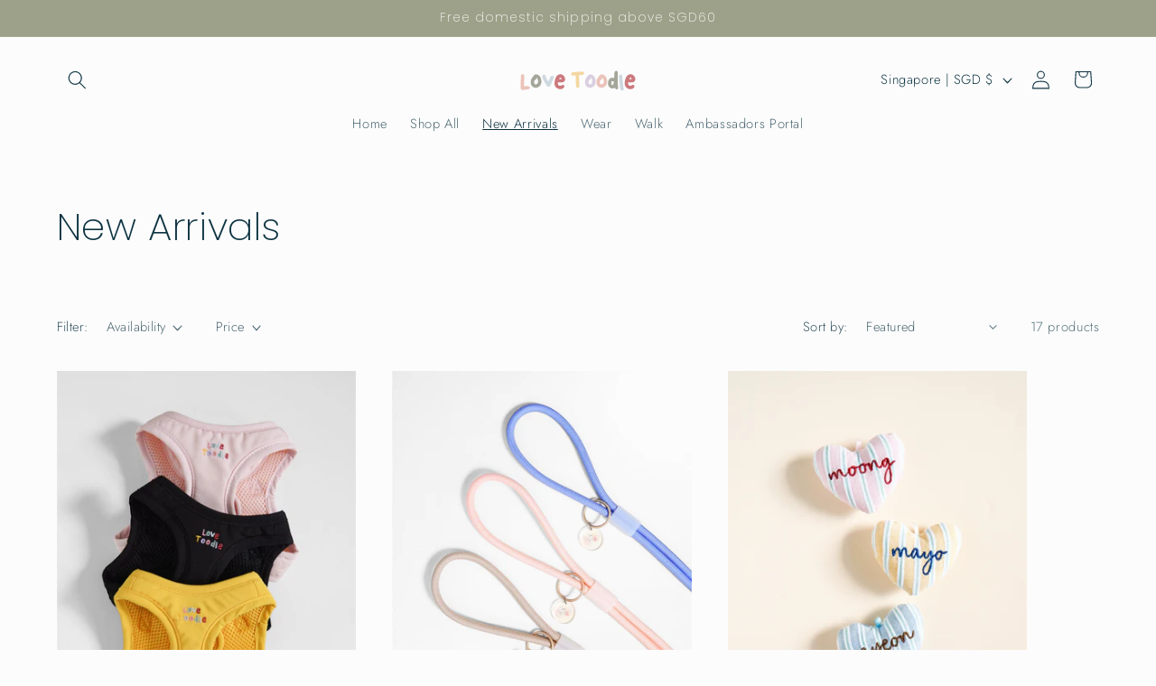

--- FILE ---
content_type: image/svg+xml
request_url: https://lovetoodle.com/cdn/shop/files/Love_Toodle_4.svg?v=1725169872&width=130
body_size: 3191
content:
<svg version="1.0" preserveAspectRatio="xMidYMid meet" height="600" viewBox="0 0 1500 449.999984" zoomAndPan="magnify" width="2000" xmlns:xlink="http://www.w3.org/1999/xlink" xmlns="http://www.w3.org/2000/svg"><defs><g></g></defs><g fill-opacity="1" fill="#ebc3b9"><g transform="translate(-1.133484, 343.86532)"><g><path d="M 24.546875 -179.9375 C 25.773438 -183.363281 28.21875 -186.234375 31.875 -188.546875 C 35.539062 -190.867188 39.453125 -192.03125 43.609375 -192.03125 C 48.742188 -192.03125 52.898438 -190.566406 56.078125 -187.640625 C 59.734375 -184.460938 62.171875 -181.347656 63.390625 -178.296875 C 64.617188 -175.242188 65.234375 -169.5625 65.234375 -161.25 C 65.234375 -153.925781 64.867188 -143.175781 64.140625 -129 C 62.671875 -101.144531 61.9375 -77.691406 61.9375 -58.640625 C 61.9375 -43.984375 62.425781 -36.53125 63.40625 -36.28125 C 63.894531 -36.039062 64.382812 -35.921875 64.875 -35.921875 C 66.332031 -35.921875 71.707031 -36.648438 81 -38.109375 C 90.769531 -39.578125 98.953125 -40.3125 105.546875 -40.3125 C 118.492188 -40.3125 127.410156 -36.398438 132.296875 -28.578125 C 134.492188 -24.921875 135.59375 -21.378906 135.59375 -17.953125 C 135.59375 -15.023438 134.738281 -11.847656 133.03125 -8.421875 C 129.125 -0.847656 121.1875 2.9375 109.21875 2.9375 C 103.59375 2.9375 95.160156 3.910156 83.921875 5.859375 C 67.554688 8.796875 55.832031 10.265625 48.75 10.265625 C 42.882812 10.265625 37.628906 9.285156 32.984375 7.328125 C 26.140625 4.148438 21.984375 -0.242188 20.515625 -5.859375 C 19.054688 -11.484375 18.328125 -25.78125 18.328125 -48.75 C 18.328125 -74.15625 19.054688 -101.457031 20.515625 -130.65625 C 21.984375 -159.851562 23.328125 -176.28125 24.546875 -179.9375 Z M 24.546875 -179.9375"></path></g></g></g><g fill-opacity="1" fill="#a5a69a"><g transform="translate(127.503228, 343.86532)"><g><path d="M 105.546875 -129 C 100.171875 -139.257812 95.773438 -144.390625 92.359375 -144.390625 C 91.867188 -144.390625 91.378906 -144.144531 90.890625 -143.65625 C 89.910156 -142.6875 89.421875 -140 89.421875 -135.59375 C 89.421875 -131.445312 87.953125 -127.597656 85.015625 -124.046875 C 82.085938 -120.503906 78.546875 -118.25 74.390625 -117.28125 C 70.972656 -116.539062 68.46875 -114.828125 66.875 -112.140625 C 65.289062 -109.453125 63.890625 -104.078125 62.671875 -96.015625 C 62.179688 -91.617188 61.9375 -88.441406 61.9375 -86.484375 C 61.9375 -70.117188 68.289062 -61.9375 81 -61.9375 L 83.921875 -61.9375 C 94.429688 -63.644531 101.640625 -67.304688 105.546875 -72.921875 C 109.453125 -78.546875 111.40625 -87.832031 111.40625 -100.78125 C 111.40625 -108.351562 111.097656 -113.726562 110.484375 -116.90625 C 109.878906 -120.082031 108.234375 -124.113281 105.546875 -129 Z M 74.765625 -186.546875 C 77.691406 -187.515625 81.84375 -188 87.21875 -188 C 97.96875 -188 106.03125 -186.535156 111.40625 -183.609375 C 124.601562 -176.765625 135.234375 -165.644531 143.296875 -150.25 C 151.359375 -134.863281 155.390625 -118.253906 155.390625 -100.421875 C 155.390625 -96.265625 154.898438 -90.519531 153.921875 -83.1875 C 148.546875 -50.207031 130.585938 -29.316406 100.046875 -20.515625 C 94.671875 -18.804688 88.804688 -17.953125 82.453125 -17.953125 C 70.484375 -17.953125 59.367188 -21.128906 49.109375 -27.484375 C 38.847656 -33.835938 31.03125 -42.507812 25.65625 -53.5 C 21.988281 -61.082031 19.910156 -70.488281 19.421875 -81.71875 C 19.421875 -82.695312 19.359375 -83.976562 19.234375 -85.5625 C 19.117188 -87.15625 19.0625 -88.320312 19.0625 -89.0625 C 19.0625 -114.21875 25.65625 -134.003906 38.84375 -148.421875 C 43.726562 -153.796875 47.269531 -158.925781 49.46875 -163.8125 C 51.1875 -167.726562 54.789062 -172.128906 60.28125 -177.015625 C 65.78125 -181.898438 70.609375 -185.078125 74.765625 -186.546875 Z M 74.765625 -186.546875"></path></g></g></g><g fill-opacity="1" fill="#ced8df"><g transform="translate(273.729779, 343.86532)"><g><path d="M 28.953125 -180.3125 C 32.128906 -183.488281 36.648438 -185.078125 42.515625 -185.078125 C 48.617188 -185.078125 53.625 -183.0625 57.53125 -179.03125 C 61.445312 -175 63.894531 -169.316406 64.875 -161.984375 C 65.601562 -155.878906 67.1875 -149.894531 69.625 -144.03125 C 71.832031 -138.894531 76.597656 -130.035156 83.921875 -117.453125 C 91.253906 -104.867188 95.285156 -98.578125 96.015625 -98.578125 C 96.992188 -98.578125 100.78125 -105.296875 107.375 -118.734375 C 113.976562 -132.171875 118.742188 -142.679688 121.671875 -150.265625 C 124.359375 -158.078125 127.535156 -163.570312 131.203125 -166.75 C 134.867188 -169.925781 139.878906 -171.515625 146.234375 -171.515625 C 151.847656 -171.515625 156.546875 -169.4375 160.328125 -165.28125 C 164.117188 -161.125 166.015625 -156.117188 166.015625 -150.265625 C 166.015625 -148.546875 165.894531 -147.203125 165.65625 -146.234375 C 164.675781 -139.878906 160.398438 -128.757812 152.828125 -112.875 C 135.722656 -74.519531 126.070312 -51.921875 123.875 -45.078125 C 122.65625 -41.171875 119.785156 -37.992188 115.265625 -35.546875 C 110.742188 -33.109375 105.796875 -31.890625 100.421875 -31.890625 C 96.265625 -31.890625 92.84375 -32.5 90.15625 -33.71875 C 82.582031 -36.894531 73.785156 -47.519531 63.765625 -65.59375 C 62.546875 -67.800781 55.335938 -80.382812 42.140625 -103.34375 C 27.484375 -128.757812 20.15625 -147.695312 20.15625 -160.15625 C 20.15625 -167.96875 23.085938 -174.6875 28.953125 -180.3125 Z M 28.953125 -180.3125"></path></g></g></g><g fill-opacity="1" fill="#cc797d"><g transform="translate(431.323517, 343.86532)"><g><path d="M 105.1875 -141.09375 C 101.269531 -145 97.359375 -146.953125 93.453125 -146.953125 L 82.09375 -141.46875 C 78.425781 -137.800781 76.59375 -134.988281 76.59375 -133.03125 C 76.59375 -129.851562 82.210938 -128.265625 93.453125 -128.265625 L 99.3125 -128.265625 C 106.644531 -128.515625 110.3125 -130.101562 110.3125 -133.03125 C 110.3125 -134.988281 108.601562 -137.675781 105.1875 -141.09375 Z M 76.234375 -188 C 81.117188 -189.71875 86.492188 -190.578125 92.359375 -190.578125 C 108.722656 -190.578125 122.769531 -184.710938 134.5 -172.984375 C 146.71875 -160.765625 153.191406 -146.347656 153.921875 -129.734375 C 153.921875 -128.753906 153.984375 -127.410156 154.109375 -125.703125 C 154.234375 -123.992188 154.296875 -122.894531 154.296875 -122.40625 C 154.296875 -117.757812 152.21875 -112.382812 148.0625 -106.28125 C 144.15625 -99.925781 138.410156 -94.796875 130.828125 -90.890625 C 123.992188 -87.460938 116.300781 -85.75 107.75 -85.75 L 96.390625 -85.75 C 93.210938 -85.75 89.238281 -85.8125 84.46875 -85.9375 C 79.707031 -86.0625 75.984375 -86.179688 73.296875 -86.296875 C 70.609375 -86.421875 68.773438 -86.484375 67.796875 -86.484375 L 62.296875 -87.21875 L 62.296875 -74.390625 C 62.296875 -67.066406 63.332031 -61.507812 65.40625 -57.71875 C 67.488281 -53.9375 71.582031 -50.332031 77.6875 -46.90625 C 82.09375 -44.21875 86.492188 -42.875 90.890625 -42.875 C 96.265625 -42.875 102.25 -44.953125 108.84375 -49.109375 C 116.175781 -53.753906 121.796875 -56.078125 125.703125 -56.078125 C 129.609375 -56.078125 133.757812 -53.875 138.15625 -49.46875 C 142.5625 -45.070312 144.765625 -40.3125 144.765625 -35.1875 C 144.765625 -29.5625 142.195312 -24.0625 137.0625 -18.6875 C 126.800781 -7.445312 113.726562 -1.097656 97.84375 0.359375 C 96.625 0.609375 94.671875 0.734375 91.984375 0.734375 C 77.816406 0.734375 63.953125 -3.785156 50.390625 -12.828125 C 36.828125 -21.867188 27.726562 -32.863281 23.09375 -45.8125 C 20.40625 -52.40625 19.0625 -61.6875 19.0625 -73.65625 C 19.0625 -102.25 25.289062 -128.757812 37.75 -153.1875 C 46.050781 -170.289062 58.878906 -181.894531 76.234375 -188 Z M 76.234375 -188"></path></g></g></g><g fill-opacity="1" fill="#cc797d"><g transform="translate(576.815451, 343.86532)"><g></g></g></g><g fill-opacity="1" fill="#f4d7a2"><g transform="translate(640.585216, 343.86532)"><g><path d="M 150.625 -223.921875 C 151.113281 -224.160156 153.921875 -224.28125 159.046875 -224.28125 L 164.546875 -224.28125 C 170.171875 -223.800781 173.898438 -223.253906 175.734375 -222.640625 C 177.566406 -222.023438 179.703125 -220.375 182.140625 -217.6875 C 185.804688 -213.78125 187.640625 -209.019531 187.640625 -203.40625 C 187.398438 -195.34375 184.648438 -189.78125 179.390625 -186.71875 C 174.140625 -183.664062 163.328125 -181.53125 146.953125 -180.3125 L 122.046875 -178.484375 L 122.046875 -160.15625 C 122.046875 -147.445312 122.898438 -128.507812 124.609375 -103.34375 C 126.316406 -71.582031 127.171875 -52.894531 127.171875 -47.28125 C 127.171875 -36.28125 126.070312 -29.070312 123.875 -25.65625 C 119.96875 -19.539062 113.976562 -16.363281 105.90625 -16.125 C 100.53125 -16.125 95.769531 -18.203125 91.625 -22.359375 C 87.707031 -26.265625 85.265625 -31.757812 84.296875 -38.84375 C 83.804688 -43.488281 82.828125 -64.195312 81.359375 -100.96875 C 79.890625 -137.738281 79.15625 -160.519531 79.15625 -169.3125 C 79.15625 -173.21875 78.910156 -175.535156 78.421875 -176.265625 C 77.929688 -177.003906 76.34375 -177.375 73.65625 -177.375 C 70.96875 -177.375 64.738281 -176.398438 54.96875 -174.453125 C 50.332031 -173.472656 46.054688 -172.984375 42.140625 -172.984375 C 33.835938 -172.984375 27.851562 -175.914062 24.1875 -181.78125 C 21.738281 -185.6875 20.515625 -189.472656 20.515625 -193.140625 C 20.515625 -198.023438 22.472656 -202.546875 26.390625 -206.703125 C 31.023438 -211.828125 37.617188 -215.304688 46.171875 -217.140625 C 54.722656 -218.972656 72.679688 -220.378906 100.046875 -221.359375 C 132.546875 -222.578125 149.40625 -223.429688 150.625 -223.921875 Z M 150.625 -223.921875"></path></g></g></g><g fill-opacity="1" fill="#d9cfe0"><g transform="translate(820.901612, 343.86532)"><g><path d="M 105.546875 -129 C 100.171875 -139.257812 95.773438 -144.390625 92.359375 -144.390625 C 91.867188 -144.390625 91.378906 -144.144531 90.890625 -143.65625 C 89.910156 -142.6875 89.421875 -140 89.421875 -135.59375 C 89.421875 -131.445312 87.953125 -127.597656 85.015625 -124.046875 C 82.085938 -120.503906 78.546875 -118.25 74.390625 -117.28125 C 70.972656 -116.539062 68.46875 -114.828125 66.875 -112.140625 C 65.289062 -109.453125 63.890625 -104.078125 62.671875 -96.015625 C 62.179688 -91.617188 61.9375 -88.441406 61.9375 -86.484375 C 61.9375 -70.117188 68.289062 -61.9375 81 -61.9375 L 83.921875 -61.9375 C 94.429688 -63.644531 101.640625 -67.304688 105.546875 -72.921875 C 109.453125 -78.546875 111.40625 -87.832031 111.40625 -100.78125 C 111.40625 -108.351562 111.097656 -113.726562 110.484375 -116.90625 C 109.878906 -120.082031 108.234375 -124.113281 105.546875 -129 Z M 74.765625 -186.546875 C 77.691406 -187.515625 81.84375 -188 87.21875 -188 C 97.96875 -188 106.03125 -186.535156 111.40625 -183.609375 C 124.601562 -176.765625 135.234375 -165.644531 143.296875 -150.25 C 151.359375 -134.863281 155.390625 -118.253906 155.390625 -100.421875 C 155.390625 -96.265625 154.898438 -90.519531 153.921875 -83.1875 C 148.546875 -50.207031 130.585938 -29.316406 100.046875 -20.515625 C 94.671875 -18.804688 88.804688 -17.953125 82.453125 -17.953125 C 70.484375 -17.953125 59.367188 -21.128906 49.109375 -27.484375 C 38.847656 -33.835938 31.03125 -42.507812 25.65625 -53.5 C 21.988281 -61.082031 19.910156 -70.488281 19.421875 -81.71875 C 19.421875 -82.695312 19.359375 -83.976562 19.234375 -85.5625 C 19.117188 -87.15625 19.0625 -88.320312 19.0625 -89.0625 C 19.0625 -114.21875 25.65625 -134.003906 38.84375 -148.421875 C 43.726562 -153.796875 47.269531 -158.925781 49.46875 -163.8125 C 51.1875 -167.726562 54.789062 -172.128906 60.28125 -177.015625 C 65.78125 -181.898438 70.609375 -185.078125 74.765625 -186.546875 Z M 74.765625 -186.546875"></path></g></g></g><g fill-opacity="1" fill="#ebc3b9"><g transform="translate(967.128163, 343.86532)"><g><path d="M 105.546875 -129 C 100.171875 -139.257812 95.773438 -144.390625 92.359375 -144.390625 C 91.867188 -144.390625 91.378906 -144.144531 90.890625 -143.65625 C 89.910156 -142.6875 89.421875 -140 89.421875 -135.59375 C 89.421875 -131.445312 87.953125 -127.597656 85.015625 -124.046875 C 82.085938 -120.503906 78.546875 -118.25 74.390625 -117.28125 C 70.972656 -116.539062 68.46875 -114.828125 66.875 -112.140625 C 65.289062 -109.453125 63.890625 -104.078125 62.671875 -96.015625 C 62.179688 -91.617188 61.9375 -88.441406 61.9375 -86.484375 C 61.9375 -70.117188 68.289062 -61.9375 81 -61.9375 L 83.921875 -61.9375 C 94.429688 -63.644531 101.640625 -67.304688 105.546875 -72.921875 C 109.453125 -78.546875 111.40625 -87.832031 111.40625 -100.78125 C 111.40625 -108.351562 111.097656 -113.726562 110.484375 -116.90625 C 109.878906 -120.082031 108.234375 -124.113281 105.546875 -129 Z M 74.765625 -186.546875 C 77.691406 -187.515625 81.84375 -188 87.21875 -188 C 97.96875 -188 106.03125 -186.535156 111.40625 -183.609375 C 124.601562 -176.765625 135.234375 -165.644531 143.296875 -150.25 C 151.359375 -134.863281 155.390625 -118.253906 155.390625 -100.421875 C 155.390625 -96.265625 154.898438 -90.519531 153.921875 -83.1875 C 148.546875 -50.207031 130.585938 -29.316406 100.046875 -20.515625 C 94.671875 -18.804688 88.804688 -17.953125 82.453125 -17.953125 C 70.484375 -17.953125 59.367188 -21.128906 49.109375 -27.484375 C 38.847656 -33.835938 31.03125 -42.507812 25.65625 -53.5 C 21.988281 -61.082031 19.910156 -70.488281 19.421875 -81.71875 C 19.421875 -82.695312 19.359375 -83.976562 19.234375 -85.5625 C 19.117188 -87.15625 19.0625 -88.320312 19.0625 -89.0625 C 19.0625 -114.21875 25.65625 -134.003906 38.84375 -148.421875 C 43.726562 -153.796875 47.269531 -158.925781 49.46875 -163.8125 C 51.1875 -167.726562 54.789062 -172.128906 60.28125 -177.015625 C 65.78125 -181.898438 70.609375 -185.078125 74.765625 -186.546875 Z M 74.765625 -186.546875"></path></g></g></g><g fill-opacity="1" fill="#a5a69a"><g transform="translate(1113.354714, 343.86532)"><g><path d="M 85.03125 -100.421875 C 79.65625 -102.367188 75.742188 -103.34375 73.296875 -103.34375 C 70.847656 -103.34375 69.015625 -102.363281 67.796875 -100.40625 C 66.578125 -98.457031 65.234375 -94.914062 63.765625 -89.78125 C 62.546875 -84.164062 61.9375 -79.523438 61.9375 -75.859375 C 61.9375 -62.421875 66.085938 -54.726562 74.390625 -52.78125 C 74.878906 -52.53125 75.613281 -52.40625 76.59375 -52.40625 C 82.695312 -52.40625 87.828125 -60.710938 91.984375 -77.328125 C 94.179688 -86.609375 95.28125 -92.347656 95.28125 -94.546875 C 95.28125 -96.015625 91.863281 -97.972656 85.03125 -100.421875 Z M 111.40625 -229.421875 C 115.5625 -232.835938 120.082031 -234.546875 124.96875 -234.546875 C 133.519531 -234.546875 139.628906 -230.757812 143.296875 -223.1875 C 144.273438 -221.476562 144.765625 -214.269531 144.765625 -201.5625 C 144.765625 -198.144531 144.519531 -183.242188 144.03125 -156.859375 C 143.78125 -149.035156 143.65625 -137.796875 143.65625 -123.140625 C 143.65625 -76.472656 145.488281 -44.222656 149.15625 -26.390625 C 149.644531 -22.960938 149.890625 -20.640625 149.890625 -19.421875 C 149.890625 -12.828125 147.9375 -7.515625 144.03125 -3.484375 C 140.125 0.546875 135.484375 2.5625 130.109375 2.5625 C 121.554688 2.5625 115.203125 -2.320312 111.046875 -12.09375 C 109.085938 -16 107.988281 -17.953125 107.75 -17.953125 C 106.769531 -17.953125 103.59375 -16.609375 98.21875 -13.921875 C 92.351562 -10.992188 85.390625 -9.53125 77.328125 -9.53125 C 68.773438 -9.53125 61.320312 -11.117188 54.96875 -14.296875 C 43.726562 -19.671875 34.992188 -27.546875 28.765625 -37.921875 C 22.535156 -48.304688 19.421875 -60.34375 19.421875 -74.03125 C 19.421875 -93.332031 23.570312 -109.578125 31.875 -122.765625 C 40.1875 -135.960938 51.1875 -143.660156 64.875 -145.859375 C 65.84375 -146.109375 67.671875 -146.234375 70.359375 -146.234375 C 80.378906 -146.234375 88.929688 -144.890625 96.015625 -142.203125 L 96.75 -142.203125 C 98.21875 -142.203125 99.441406 -153.4375 100.421875 -175.90625 C 101.148438 -195.695312 102.1875 -208.769531 103.53125 -215.125 C 104.875 -221.476562 107.5 -226.242188 111.40625 -229.421875 Z M 111.40625 -229.421875"></path></g></g></g><g fill-opacity="1" fill="#ced8df"><g transform="translate(1253.721868, 343.86532)"><g><path d="M 31.515625 -184.703125 C 34.453125 -185.929688 37.140625 -186.546875 39.578125 -186.546875 C 46.171875 -186.546875 51.789062 -184.222656 56.4375 -179.578125 L 62.296875 -173.71875 L 63.765625 -141.828125 C 64.253906 -127.410156 66.144531 -107.554688 69.4375 -82.265625 C 72.738281 -56.984375 74.632812 -42.507812 75.125 -38.84375 C 76.59375 -25.164062 78.0625 -15.757812 79.53125 -10.625 C 80.75 -6.957031 81.359375 -3.78125 81.359375 -1.09375 C 81.359375 4.769531 79.460938 9.472656 75.671875 13.015625 C 71.890625 16.554688 66.703125 18.328125 60.109375 18.328125 C 56.441406 18.328125 53.628906 17.898438 51.671875 17.046875 C 49.722656 16.191406 47.28125 14.175781 44.34375 11 C 40.4375 6.84375 37.6875 2.078125 36.09375 -3.296875 C 34.507812 -8.671875 33.226562 -17.34375 32.25 -29.3125 C 31.757812 -35.664062 29.4375 -53.992188 25.28125 -84.296875 C 21.375 -111.410156 19.421875 -134.007812 19.421875 -152.09375 C 19.421875 -165.53125 20.644531 -173.835938 23.09375 -177.015625 C 25.53125 -180.429688 28.335938 -182.992188 31.515625 -184.703125 Z M 31.515625 -184.703125"></path></g></g></g><g fill-opacity="1" fill="#cc797d"><g transform="translate(1327.760962, 343.86532)"><g><path d="M 105.1875 -141.09375 C 101.269531 -145 97.359375 -146.953125 93.453125 -146.953125 L 82.09375 -141.46875 C 78.425781 -137.800781 76.59375 -134.988281 76.59375 -133.03125 C 76.59375 -129.851562 82.210938 -128.265625 93.453125 -128.265625 L 99.3125 -128.265625 C 106.644531 -128.515625 110.3125 -130.101562 110.3125 -133.03125 C 110.3125 -134.988281 108.601562 -137.675781 105.1875 -141.09375 Z M 76.234375 -188 C 81.117188 -189.71875 86.492188 -190.578125 92.359375 -190.578125 C 108.722656 -190.578125 122.769531 -184.710938 134.5 -172.984375 C 146.71875 -160.765625 153.191406 -146.347656 153.921875 -129.734375 C 153.921875 -128.753906 153.984375 -127.410156 154.109375 -125.703125 C 154.234375 -123.992188 154.296875 -122.894531 154.296875 -122.40625 C 154.296875 -117.757812 152.21875 -112.382812 148.0625 -106.28125 C 144.15625 -99.925781 138.410156 -94.796875 130.828125 -90.890625 C 123.992188 -87.460938 116.300781 -85.75 107.75 -85.75 L 96.390625 -85.75 C 93.210938 -85.75 89.238281 -85.8125 84.46875 -85.9375 C 79.707031 -86.0625 75.984375 -86.179688 73.296875 -86.296875 C 70.609375 -86.421875 68.773438 -86.484375 67.796875 -86.484375 L 62.296875 -87.21875 L 62.296875 -74.390625 C 62.296875 -67.066406 63.332031 -61.507812 65.40625 -57.71875 C 67.488281 -53.9375 71.582031 -50.332031 77.6875 -46.90625 C 82.09375 -44.21875 86.492188 -42.875 90.890625 -42.875 C 96.265625 -42.875 102.25 -44.953125 108.84375 -49.109375 C 116.175781 -53.753906 121.796875 -56.078125 125.703125 -56.078125 C 129.609375 -56.078125 133.757812 -53.875 138.15625 -49.46875 C 142.5625 -45.070312 144.765625 -40.3125 144.765625 -35.1875 C 144.765625 -29.5625 142.195312 -24.0625 137.0625 -18.6875 C 126.800781 -7.445312 113.726562 -1.097656 97.84375 0.359375 C 96.625 0.609375 94.671875 0.734375 91.984375 0.734375 C 77.816406 0.734375 63.953125 -3.785156 50.390625 -12.828125 C 36.828125 -21.867188 27.726562 -32.863281 23.09375 -45.8125 C 20.40625 -52.40625 19.0625 -61.6875 19.0625 -73.65625 C 19.0625 -102.25 25.289062 -128.757812 37.75 -153.1875 C 46.050781 -170.289062 58.878906 -181.894531 76.234375 -188 Z M 76.234375 -188"></path></g></g></g></svg>